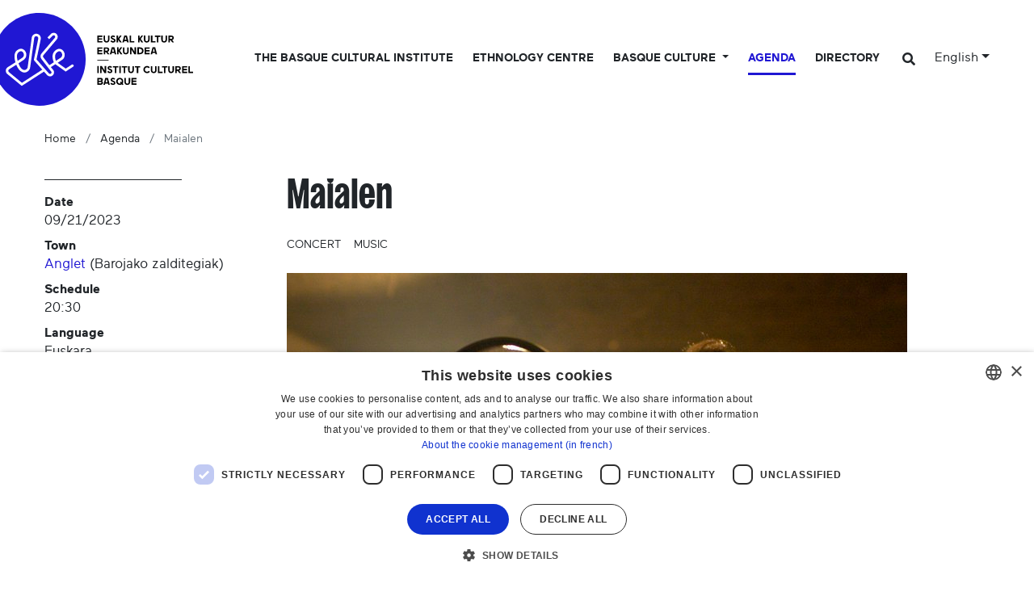

--- FILE ---
content_type: text/html;charset=utf-8
request_url: https://www.eke.eus/en/agenda/copy_of_maialen-en
body_size: 14118
content:
<!DOCTYPE html>
<html xmlns="http://www.w3.org/1999/xhtml" lang="en" xml:lang="en">

<head><meta http-equiv="Content-Type" content="text/html; charset=UTF-8" />
  <script id="Cookiebot">
window.dataLayer = window.dataLayer || [];
function gtag(){dataLayer.push(arguments);}

gtag('consent', 'default', {
'ad_storage': 'denied',
'ad_user_data': 'denied',
'ad_personalization': 'denied',
'analytics_storage': 'denied',
'regions': [
'AT', 'BE', 'BG', 'HR', 'CY', 'CZ', 'DK', 'EE', 'FI', 'FR', 'DE',
'GR', 'HU', 'IE', 'IT', 'LV', 'LT', 'LU', 'MT', 'NL', 'PL', 'PT',
'RO', 'SK', 'SI', 'ES', 'SE', // EBko herrialdeak
'IS', 'LI', 'NO' // EEEko herrialdeak (EBkoak ez direnak)
]
});

gtag('consent', 'default', {
'ad_storage': 'denied',
'ad_user_data': 'denied',
'ad_personalization': 'denied',
'analytics_storage': 'denied'
});
</script>
  <script id="CookieScript" type="text/javascript" charset="UTF-8" src="//cdn.cookie-script.com/s/896e027de4bf6394ea2a8f01fc506bdf.js"></script>

  <!-- Required meta tags -->
  <meta charset="utf-8" />
  <meta name="viewport" content="width=device-width, initial-scale=1, shrink-to-fit=no" />

  <!-- Bootstrap CSS -->
  <link href="https://fonts.googleapis.com/css?family=Montserrat:300,500,700,900" rel="stylesheet" />
  <link href="https://fonts.googleapis.com/css?family=Oswald:400,300,700" rel="stylesheet" type="text/css" />
  <link rel="stylesheet" href="/++theme++eke-theme/css/style-v2.css?v=28" />
  <link rel="stylesheet" href="https://use.fontawesome.com/releases/v5.3.1/css/all.css" integrity="sha384-mzrmE5qonljUremFsqc01SB46JvROS7bZs3IO2EmfFsd15uHvIt+Y8vEf7N7fWAU" crossorigin="anonymous" />

  <title>Maialen — Basque cultural institute</title>

  <link rel="apple-touch-icon" sizes="57x57" href="/++theme++eke-theme/favicon/apple-icon-57x57.png" />
  <link rel="apple-touch-icon" sizes="60x60" href="/++theme++eke-theme/favicon/apple-icon-60x60.png" />
  <link rel="apple-touch-icon" sizes="72x72" href="/++theme++eke-theme/favicon/apple-icon-72x72.png" />
  <link rel="apple-touch-icon" sizes="76x76" href="/++theme++eke-theme/favicon/apple-icon-76x76.png" />
  <link rel="apple-touch-icon" sizes="114x114" href="/++theme++eke-theme/favicon/apple-icon-114x114.png" />
  <link rel="apple-touch-icon" sizes="120x120" href="/++theme++eke-theme/favicon/apple-icon-120x120.png" />
  <link rel="apple-touch-icon" sizes="144x144" href="/++theme++eke-theme/favicon/apple-icon-144x144.png" />
  <link rel="apple-touch-icon" sizes="152x152" href="/++theme++eke-theme/favicon/apple-icon-152x152.png" />
  <link rel="apple-touch-icon" sizes="180x180" href="/++theme++eke-theme/favicon/apple-icon-180x180.png" />
  <link rel="icon" type="image/png" sizes="192x192" href="/++theme++eke-theme/favicon/android-icon-192x192.png" />
  <link rel="icon" type="image/png" sizes="32x32" href="/++theme++eke-theme/favicon/favicon-32x32.png" />
  <link rel="icon" type="image/png" sizes="96x96" href="/++theme++eke-theme/favicon/favicon-96x96.png" />
  <link rel="icon" type="image/png" sizes="16x16" href="/++theme++eke-theme/favicon/favicon-16x16.png" />
  <link rel="manifest" href="/++theme++eke-theme/favicon/manifestfile.json" />
  <meta name="msapplication-TileColor" content="#ffffff" />
  <meta name="msapplication-TileImage" content="/++theme++eke-theme/favicon/ms-icon-144x144.png" />
  <meta name="theme-color" content="#ffffff" />


<meta name="viewport" content="width=device-width, initial-scale=1" /><meta content="summary" name="twitter:card" /><meta content="EKE" property="og:site_name" /><meta content="Maialen" property="og:title" /><meta content="website" property="og:type" /><meta content="" property="og:description" /><meta content="https://www.eke.eus/en/agenda/copy_of_maialen-en" property="og:url" /><meta content="https://www.eke.eus/en/agenda/copy_of_maialen-en/@@images/image/large" property="og:image" /><meta content="image/png" property="og:image:type" /><meta name="generator" content="Plone - http://plone.com" /><link rel="alternate" hreflang="es" href="https://www.eke.eus/es/agenda/maialen-es-es-es-es" /><link rel="alternate" hreflang="fr" href="https://www.eke.eus/fr/agenda/maialen-fr-fr-fr-fr" /><link rel="alternate" hreflang="eu" href="https://www.eke.eus/eu/agenda/maialen-17" /><link rel="alternate" hreflang="en" href="https://www.eke.eus/en/agenda/copy_of_maialen-en" /><link rel="search" href="https://www.eke.eus/en/@@search" title="Search this site" /><link rel="canonical" href="https://www.eke.eus/en/agenda/copy_of_maialen-en" /><link type="text/css" rel="stylesheet" href="/++theme++eke-theme/css/lightgallery.min.css" /><link type="text/css" rel="stylesheet" href="/++theme++eke-theme/css/lg-fb-comment-box.min.css" /><link type="text/css" rel="stylesheet" href="/++theme++eke-theme/css/lg-transitions.min.css" /></head>

<body class="frontend icons-off portaltype-ebentua section-agenda site-en subsection-copy_of_maialen-en template-ebentua-view thumbs-off userrole-anonymous viewpermission-view "><header class="mainheader">
    
    <div id="header-container" class="container">
      <div class="row">
        <div id="header-right" class="col-12 d-lg-flex justify-content-between">
          <div id="logo" class="d-none d-lg-block">
            <a href="https://www.eke.eus/en">
              <img src="/++theme++eke-theme/img/EKElogoa.svg" />
            </a>
            
          </div>
          <nav class="navbar navbar-expand-lg navbar-light ml-lg-auto pb-0 pr-0 position-static" id="portal-globalnav-wrapper-container">
    <a class="navbar-brand d-lg-none" href="https://www.eke.eus/en">
      <img src="/++theme++eke-theme/img/EKElogoa.svg" />
      
    </a>

    <button class="navbar-toggler" aria-controls="portal-globalnav-wrapper" aria-expanded="false" aria-label="Toggle navigation" type="button" data-target="#portal-globalnav-wrapper" data-toggle="collapse">
      <span class="navbar-toggler-icon"></span>
    </button>

    <div class="collapse navbar-collapse" id="portal-globalnav-wrapper">
      <ul class="navbar-nav mr-auto">
        
          <li id="portaltab-basque-cultural-institute" class="nav-item notactive">
            <a class="nav-link" href="/en/basque-cultural-institute/about-us" title="">The Basque Cultural Institute</a>

            

            
          </li>

        
          <li id="portaltab-ethnopole" class="nav-item notactive">
            <a class="nav-link" href="/en/ethnopole/what-is-the-basque-ethnology-centre-known-as-ethnopole" title="">Ethnology centre</a>

            

            
          </li>

        
          <li id="portaltab-kultura" class="nav-item dropdown position-static notactive">
            

            <a class="nav-link dropdown-toggle" href="" role="button" data-toggle="dropdown" title="">
              Basque culture
            </a>

            
              <div class="dropdown-menu"><div class="row">
<div class="col-lg-4"><figure class="image-left figure"><img src="https://www.eke.eus/eu/portadako-destakatuak/menua/kultura/kultura.jpg" data-linktype="image" title="kultura.JPG" data-val="452180154f3743c698dff4e2c5ef81f7" alt="© Olivier Houeix" class="image-left" /><figcaption class="figure-caption">© Olivier Houeix</figcaption></figure></div>
<div class="col-lg-8">
<h2>Thematic focuses</h2>
<div class="row">
<div class="col-lg-6">
<h3 class="goiburua">Arts &amp; Culture</h3>
<ul>
<li><a data-val="58dbfeb38cfd40c69c6ba3b4d6762172" href="https://www.eke.eus/en/kultura/music-and-singing" data-linktype="internal">Music and singing</a><br />
<ul>
<li><a data-val="c5f904ee26b642538365fcbb91574973" href="https://www.eke.eus/en/kultura/music-and-singing/basque-musical-scores" data-linktype="internal">Collections of musical scores</a></li>
</ul>
</li>
<li><a data-val="26e239e083a74b868025fe9be621c976" href="https://www.eke.eus/en/kultura/basque-theatre" data-linktype="internal">Basque theatre</a></li>
<ul>
<li><a data-val="9e0dd4d81e314217b4f4c3199e034170" href="https://www.eke.eus/en/kultura/basque-theatre/the-pastorale" data-linktype="internal">The Pastorale</a></li>
<li><a data-val="31d08fec9d4549ada0ddad62c3267991" href="https://www.eke.eus/en/kultura/basque-theatre/the-souletin-mascarade" data-linktype="internal">The souletin mascarade</a></li>
</ul>
<li><a data-val="ae42720e8543421ea5e6b41d4d035b62" href="https://www.eke.eus/en/kultura/improvisation" data-linktype="internal">Improvisation</a></li>
<li><a data-val="/en/kultura/basque-dance" href="/en/kultura/basque-dance" data-linktype="external">Basque dance</a></li>
</ul>
</div>
<div class="col-lg-6">
<h3 class="goiburua">Language and territories</h3>
<ul>
<li><a data-val="3e9afbf009dc488d8c19003c292ff2ea" href="https://www.eke.eus/en/kultura/basque-country" data-linktype="internal">Basque Country</a>
<ul>
<li><a data-val="7c2768303ece4a8b83e7d0024a470bb0" href="https://www.eke.eus/en/kultura/basque-country/northern-basque-country-or-iparralde" data-linktype="internal">The Northern Basque Country</a></li>
</ul>
</li>
<li><a data-val="de948d31b6af4129bb7498ae6d631c39" href="https://www.eke.eus/en/kultura/euskara-the-basque-language" data-linktype="internal">Euskara, the basque language</a></li>
<li><a data-val="42d1fa208c45452da8d9f36c14fef9c3" href="https://www.eke.eus/en/kultura/basque-country/basque-diaspora-the-eighth-province" data-linktype="internal">Basque diaspora, the eighth province</a></li>
</ul>
<h3 class="goiburua">Agenda</h3>
<ul>
<li><a data-val="119765bba8974d6181cb754e204176b0" href="https://www.eke.eus/en/kultura/basque-country/northern-basque-country-or-iparralde/herriak" data-linktype="internal">The Basque cultural agenda and information on players classed according to municipality</a></li>
</ul>
</div>
</div>
</div>
</div></div>
            
          </li>

        
          <li id="portaltab-agenda" class="nav-item active">
            <a class="nav-link" href="/en/agenda/" title="">Agenda</a>

            

            
          </li>

        
          <li id="portaltab-partaideak" class="nav-item notactive">
            <a class="nav-link" href="/en/partaideak/cat" title="">Directory</a>

            

            
          </li>

        
        <li class="nav-item nav-search-link d-lg-none" id="search">
          <a class="nav-link" href="https://www.eke.eus/en/@@search"><i class="fas fa-search"></i></a>
        </li>
        <li class="nav-item dropdown d-lg-none" id="language-selector">
          
            
          
            
          
            
          
            <a class="nav-link dropdown-toggle" id="navbarDropdownLanguage" aria-expanded="false" aria-haspopup="true" href="#" role="button" data-toggle="dropdown">
              English
            </a>
          
          <div class="dropdown-menu" aria-labelledby="navbarDropdownLanguage">
            


              

                <a class="dropdown-item" href="https://www.eke.eus/@@multilingual-selector/0a2c08aeb46e4661bf8fa5bed9595ea4/fr?set_language=fr">
                  Français
                </a>

              

                <a class="dropdown-item" href="https://www.eke.eus/@@multilingual-selector/0a2c08aeb46e4661bf8fa5bed9595ea4/eu?set_language=eu">
                  Euskara
                </a>

              

                <a class="dropdown-item" href="https://www.eke.eus/@@multilingual-selector/0a2c08aeb46e4661bf8fa5bed9595ea4/es?set_language=es">
                  Español
                </a>

              

                

              
            
            
          </div>
        </li>
      </ul>
    </div>
  </nav>
          <div class="d-lg-flex align-items-center d-none d-lg-block" id="search-language">
  <div class="mr-3" id="search-link">
    <a href="https://www.eke.eus/en/@@gsearch" class="text-white"><i class="fas fa-search"></i>
    </a>
  </div>

  <div class="dropdown show">
    
      
    
      
    
      
    
      <a class="dropdown-toggle" id="dropdownMenuLink" aria-expanded="false" aria-haspopup="true" href="#" role="button" data-toggle="dropdown">English</a>
    

    <div class="dropdown-menu" aria-labelledby="dropdownMenuLink">
      


        
          <a class="dropdown-item" href="https://www.eke.eus/@@multilingual-selector/0a2c08aeb46e4661bf8fa5bed9595ea4/fr?set_language=fr" title="Français">Français</a>
        
          <a class="dropdown-item" href="https://www.eke.eus/@@multilingual-selector/0a2c08aeb46e4661bf8fa5bed9595ea4/eu?set_language=eu" title="Euskara">Euskara</a>
        
          <a class="dropdown-item" href="https://www.eke.eus/@@multilingual-selector/0a2c08aeb46e4661bf8fa5bed9595ea4/es?set_language=es" title="Español">Español</a>
        
          
        
      
      
    </div>
  </div>
</div>
        </div>
      </div>
    </div>
  </header><div class="breadcrumb-container">
    <nav class="container" id="portal-breadcrumbs" aria-label="breadcrumb">
    <ol class="breadcrumb" aria-labelledby="breadcrumbs-you-are-here">
      <li id="breadcrumbs-home" class="breadcrumb-item">
        <a href="https://www.eke.eus/en">Home</a>
      </li>
      
        <li id="breadcrumbs-1" class="breadcrumb-item">

          <a href="https://www.eke.eus/en/agenda">Agenda</a>
          

        </li>
      
        <li id="breadcrumbs-2" class="breadcrumb-item active">

          
          <span id="breadcrumbs-current">Maialen</span>

        </li>
      
    </ol>
  </nav>
  </div><div class="content-container">
    <div id="global_statusmessage" class="container">
      

      <div>
      </div>
    </div>
    <div id="news-item-content" class="container">
      <div class="row">
        <div class="col-lg-3 d-none pt-1 d-lg-block">

          <div class="post-meta blackborder mt-lg-5">
            <dl>
              
                <dt>Date</dt>
                <dd>
                  <span class="moment" data-moment="L">2023-09-21</span>
                  
                </dd>
              
              
                <dt>Town</dt>
                <dd>
                  <a href="https://www.eke.eus/en/kultura/basque-country/northern-basque-country-or-iparralde/herriak/agglomeration-cote-basque-adour/angelu">Anglet</a>
                  
                    (<span>Barojako zalditegiak</span>)
                  
                </dd>
              
              
                <dt>Schedule</dt>
                <dd><p>20:30</p></dd>
              

              
                <dt>Language</dt>
                <dd>
                  Euskara
                </dd>
              

              
            </dl>
          </div>
          <div class="babesleak mt-4 mb-3">
            
            
              
              
              
              
            
          </div>
        </div>
        <div class="col-lg-9">
          <article class="editable-content">
            <header>
              <h1>Maialen</h1>
            </header>
            <script type="application/ld+json">{"startDate": "2023-09-21", "endDate": "2023-09-21", "name": "Maialen", "url": "https://www.eke.eus/en/agenda/copy_of_maialen-en", "image": ["https://www.eke.eus/en/agenda/copy_of_maialen-en/@@images/e8bf453f-5317-486b-ae76-67505ee0ca61.jpeg"], "location": {"address": "Anglet", "@type": "Place", "name": "Barojako zalditegiak"}, "@context": "https://www.schema.org", "@type": "Event"}</script>
            <nav id="category" role="navigation">
              <ul aria-labelledby="categories-filed-under" class="d-flex flex-wrap list-unstyled text-uppercase">
                <li>
                  <a class="link-category mr-3" href="https://www.eke.eus/en/agenda?ev_type=ev_type_kontzertua">Concert</a>
                </li>
                <li>
                  <a class="link-category mr-3" href="https://www.eke.eus/en/agenda?ev_subject=ev_sub_musika">Music</a>
                </li>
              </ul>
            </nav>
            <div class="post-meta mb-3 d-lg-none blackborder mt-3">
              <dl class="d-lg-none">
                <dt>Date</dt>
                <dd>
                  <span class="moment" data-moment="L">2023-09-21</span>
                  
                </dd>
                
                  <dt>Town</dt>
                  <dd>
                    <a href="https://www.eke.eus/en/kultura/basque-country/northern-basque-country-or-iparralde/herriak/agglomeration-cote-basque-adour/angelu">Anglet</a>
                    
                      (<span>Barojako zalditegiak</span>)
                    
                  </dd>
                
                
                  <dt>Schedule</dt>
                  <dd><p>20:30</p></dd>
                

                
                  <dt>Language</dt>
                  <dd>
                    Euskara
                  </dd>
                

                
              </dl>
              <div class="babesleak mb-3 d-lg-none">
                
                
                
                
              </div>
            </div>
            

              <div class="row">
                <div class="col-lg-12">
                  
                  <picture id="main-image">
                    <source media="(min-width: 768px)" srcset="https://www.eke.eus/en/agenda/copy_of_maialen-en/@@images/194619e9-39a4-48f9-89a8-b09d994a4769.jpeg">
                    </source>
                    <source media="(min-width: 320px)" srcset="https://www.eke.eus/en/agenda/copy_of_maialen-en/@@images/bef04f08-ec3c-4b75-be7d-c72f1854de62.jpeg">
                    </source>
                    <img class="img-fluid" src="https://www.eke.eus/en/agenda/copy_of_maialen-en/@@images/bef04f08-ec3c-4b75-be7d-c72f1854de62.jpeg" title="Maialen" alt="Maialen" />
                  </picture>
                </div>
                
                
              </div>

            
            <section class="news-body"></section>
            
            
            <section id="erlazionatutako-eragileak">
              <h2 class="subtitle">Cultural player(s)</h2>
              <ul class="eragile_lista">
                <li><a href="https://www.eke.eus/en/partaideak/errotabehere_maialen">Maialen Errotabehere</a></li>
              </ul>
            </section>
            <div class="mt-4">
              <div class="news-subscription d-flex flex-column flex-md-row">
                <div>

                  <h2 class="mr-3 align-self-center mb-1 mb-lg-0">Receive our free agenda</h2>
                  <p class="mb-lg-0">The Basque cultural agenda (weekly)</p>
                </div>
                <form action="https://www.createsend.com/t/subscribeerror?description=" class="align-self-center js-cm-form d-flex flex-md-row" id="subForm" method="post" data-id="191722FC90141D02184CB1B62AB3DC2604BCC392834ABC0CE00D7E7B29E07A6B5E9C0B1F2FB2CAF59246DC2CE9ECA30E0551F153D0896F6A2DE53C95E3835C60">
                  <input class="js-cm-email-input form-control transparent-input" id="fieldEmail" name="cm-chddkd-chddkd" type="email" />
                  <button class="js-cm-submit-button btn btn-white" type="submit">Suscribe</button>
                </form>
                <!-- <script src="https://js.createsend1.com/javascript/copypastesubscribeformlogic.js"
                  type="text/javascript">
                  </script> -->
              </div>
            </div>

          </article>
        </div>
      </div>
    </div>
  </div><section id="custom-footer-portlet">
    <div class="container py-3">
      <h2 id="portal-footer-wrapper-title">Further information</h2>
      <div class="row">
        <div id="portlet-static-bat" class="col-md-4">
          <div class="static-portlet"><header class="portletHeader">Select the search day</header>
<p>Please indicate here a specific day for which you want to see the events entered on the agenda (note: the exhibitions will not be included in the results).</p>
<form method="get" action="https://www.eke.eus/en/agenda">
    <input name="date" required="" type="date" min="2024-01-20" max="2028-01-20" value="2026-01-20" />
    <button class="btn btn-primary" type="submit">Search</button>
</form></div>
        </div>
        <div id="portlet-static-bi" class="col-md-4">
          <div class="static-portlet">

<section class="portlet portletStaticText portlet-static-search-for-an-event-according-to-type">

    <header class="portletHeader">
           Search for an event according to type:
    </header>

    <section class="portletContent">
        <ul class="category">
<li><a href="https://www.eke.eus/en/agenda?ev_type=ev_type_animazioa">Animation</a></li>
<li><a href="https://www.eke.eus/en/agenda?ev_type=ev_type_kontzertua">Concert</a></li>
<li><a href="https://www.eke.eus/en/agenda?ev_type=ev_type_zinema">Cinema</a></li>
<li><a href="https://www.eke.eus/en/agenda?ev_type=ev_type_bertsosaioa">Duel of improvisers</a></li>
<li><a href="https://www.eke.eus/en/agenda?ev_type=ev_type_festibala">Events &amp; festivals</a></li>
<li><a href="https://www.eke.eus/en/agenda?ev_type=ev_type_erakusketa">Exhibition</a></li>
<li><a href="https://www.eke.eus/en/agenda?ev_type=ev_type_hitzaldia">Lecture</a></li>
<li><a href="https://www.eke.eus/en/agenda?ev_type=ev_type_ikuskizuna">Show</a></li>
<li><a href="https://www.eke.eus/en/agenda?ev_type=ev_type_ikastaroa">Stages</a></li>
</ul>
    </section>
    
    

</section>
</div>
        </div>
        
      </div>
    </div>
  </section><footer id="ekefooter" class="mainfooter py-5 text-white">
  <div class="container">
    <div class="row">
      <div id="address" class="col-md-4 pl-md-4">


        <img class="img-fluid" src="/++theme++eke-theme/img/ekefooter.svg" />
        <p>
          Basque cultural institute<br />
          Château Lota - 64480 Ustaritz<br />
          Tel: 0 (033)5 59 93 25 25
        </p>
      </div>
      <div id="cc" class="py-lg-4 px-lg-4 col-md-4">

        <div class="d-flex">
          <!-- <div class="logoCC">
            <img class="img-fluid" src="/++theme++eke-theme/img/logocc.svg" />
          </div> -->
          <div>
            <h3>PROMOTING BASQUE CULTURE</h3>
            <p>Most of the contents of this site are subject to copyright. However, you are authorized to copy, adapt and disseminate the content published on this website and of which the BCI is the author, provided that you mention the creator and share it under the same conditions. We wish to facilitate the dissemination of contents linked to Basque culture.
<a href="https://www.eke.eus/fr/informations-legales">Further details</a></p>
          </div>
        </div>


      </div>

      <div class="col-md-4 px-lg-4">


        <h3 class="text-uppercase font-weight-bold pt-4 mb-0">Follow us</h3>
        <div id="footer-social-network" class="">




          <a target="_blank" href="https://mastodon.eus/@eke">

            <svg xmlns="http://www.w3.org/2000/svg" shape-rendering="geometricPrecision" text-rendering="geometricPrecision" image-rendering="optimizeQuality" fill-rule="evenodd" clip-rule="evenodd" width="42" height="42" viewbox="0 0 512 512">
              <path fill="#ffffff" d="M256 0c141.284 0 256 114.563 256 256 0 141.284-114.563 256-256 256C114.716 512 0 397.437 0 256 0 114.716 114.563 0 256 0zm134.506 175.487c-4.177-31.049-31.239-55.52-63.32-60.261-5.412-.801-25.918-3.717-73.421-3.717h-.354c-47.516 0-57.709 2.916-63.121 3.717-31.188 4.61-59.669 26.596-66.579 58.014-3.323 15.472-3.678 32.627-3.06 48.361.879 22.566 1.05 45.091 3.101 67.564a317.689 317.689 0 007.395 44.317c6.567 26.924 33.157 49.331 59.208 58.474a158.807 158.807 0 0086.622 4.57 126.28 126.28 0 009.367-2.561c6.988-2.22 15.173-4.701 21.191-9.063a.692.692 0 00.275-.525V362.6a.667.667 0 00-.066-.277.652.652 0 00-.721-.341 240.065 240.065 0 01-56.213 6.569c-32.58 0-41.342-15.46-43.849-21.895a67.833 67.833 0 01-3.812-17.259.611.611 0 01.054-.289.62.62 0 01.441-.361.644.644 0 01.293.006 235.518 235.518 0 0055.293 6.568c4.479 0 8.947 0 13.426-.12 18.732-.524 38.478-1.484 56.907-5.083.461-.091.921-.17 1.314-.288 29.073-5.583 56.739-23.104 59.55-67.472.104-1.748.368-18.296.368-20.108.012-6.16 1.983-43.699-.289-66.763zm-46.057 34.885v77.139H313.88v-74.867c0-15.761-6.569-23.8-19.929-23.8-14.689 0-22.045 9.511-22.045 28.291v40.981h-30.383v-40.981c0-18.78-7.371-28.291-22.058-28.291-13.281 0-19.915 8.039-19.915 23.8v74.867h-30.556v-77.139c0-15.761 4.025-28.283 12.072-37.565 8.303-9.26 19.193-14.014 32.711-14.014 15.645 0 27.468 6.016 35.35 18.033l7.607 12.767 7.62-12.767c7.881-12.017 19.705-18.033 35.323-18.033 13.506 0 24.395 4.754 32.724 14.014 8.041 9.274 12.056 21.796 12.048 37.565z"></path>
            </svg>

          </a>
          <a target="_blank" href="https://www.instagram.com/eke.icb/">
            <svg version="1.1" id="Capa_1" xmlns="http://www.w3.org/2000/svg" xmlns:xlink="http://www.w3.org/1999/xlink" x="0px" y="0px" width="43px" height="44px" viewbox="0 0 43 44" enable-background="new 0 0 43 44" xml:space="preserve">
              <g>
                <path fill="#FFFFFF" d="M30.159,15.597c-0.187-0.505-0.483-0.961-0.869-1.336c-0.375-0.386-0.831-0.684-1.336-0.87&#10;c-0.691-0.256-1.421-0.391-2.158-0.4c-1.224-0.057-1.594-0.067-4.694-0.067h-1.043v-0.003c-2.165,0.001-2.578,0.016-3.655,0.057&#10;c-0.736,0.009-1.466,0.144-2.157,0.4c-0.505,0.186-0.961,0.483-1.336,0.869c-0.386,0.375-0.684,0.832-0.87,1.337&#10;c-0.256,0.691-0.392,1.421-0.4,2.158c-0.055,1.225-0.067,1.585-0.067,4.693s0.012,3.475,0.067,4.7&#10;c0.008,0.736,0.144,1.467,0.4,2.157c0.187,0.505,0.485,0.962,0.872,1.337c0.374,0.386,0.829,0.683,1.332,0.869&#10;c0.69,0.256,1.42,0.392,2.157,0.4c1.228,0.056,1.598,0.068,4.7,0.068s3.468-0.013,4.694-0.068c0.737-0.008,1.466-0.144,2.157-0.4&#10;c1.012-0.39,1.813-1.188,2.206-2.2c0.256-0.69,0.392-1.42,0.399-2.157c0.058-1.224,0.069-1.593,0.069-4.693&#10;c0-3.101-0.012-3.469-0.069-4.693C30.551,17.018,30.416,16.288,30.159,15.597z M21.104,28.418c-0.063,0-0.125,0-0.187,0&#10;c-3.296-0.052-5.926-2.766-5.874-6.061s2.765-5.925,6.061-5.874c3.236,0.042,5.849,2.655,5.89,5.891&#10;C27.037,25.669,24.4,28.375,21.104,28.418z M27.305,17.642c-0.771,0-1.395-0.625-1.395-1.395s0.623-1.395,1.395-1.395&#10;c0.77,0,1.395,0.625,1.395,1.395S28.074,17.642,27.305,17.642z"></path>
                <path fill="#FFFFFF" d="M21.5,0C9.626,0,0,9.85,0,22s9.626,22,21.5,22S43,34.15,43,22S33.374,0,21.5,0z M32.657,27.238&#10;c-0.021,0.964-0.204,1.918-0.541,2.82c-0.604,1.563-1.839,2.797-3.4,3.4c-0.903,0.338-1.857,0.521-2.821,0.541&#10;c-1.24,0.055-1.635,0.07-4.791,0.07s-3.551-0.016-4.792-0.07c-0.964-0.02-1.918-0.202-2.821-0.541&#10;c-1.562-0.604-2.796-1.838-3.4-3.4c-0.337-0.902-0.52-1.856-0.54-2.82C9.496,26,9.481,25.607,9.481,22.45s0.015-3.552,0.07-4.795&#10;c0.02-0.963,0.202-1.916,0.54-2.817c0.292-0.775,0.75-1.478,1.341-2.058c0.58-0.592,1.282-1.05,2.058-1.341&#10;c0.903-0.337,1.857-0.52,2.822-0.54c1.239-0.055,1.636-0.07,4.788-0.07c0,0-0.001,0-0.001,0h0.003c0,0-0.001,0-0.001,0&#10;c3.155,0,3.549,0.015,4.789,0.07c0.965,0.02,1.919,0.203,2.822,0.54c0.777,0.291,1.482,0.748,2.064,1.34&#10;c0.591,0.58,1.049,1.282,1.341,2.058c0.337,0.903,0.521,1.856,0.541,2.819c0.055,1.241,0.069,1.636,0.069,4.792&#10;C32.727,25.604,32.712,25.999,32.657,27.238z"></path>
                <circle fill="#FFFFFF" cx="21.104" cy="22.45" r="3.874"></circle>
              </g>
            </svg>
          </a>
          <a target="_blank" href="https://www.facebook.com/euskal.kultur.erakundea/">

            <svg version="1.1" id="Capa_1" xmlns="http://www.w3.org/2000/svg" xmlns:xlink="http://www.w3.org/1999/xlink" x="0px" y="0px" width="42.76px" height="42.76px" viewbox="0 0 42.76 42.76" enable-background="new 0 0 42.76 42.76" xml:space="preserve">
              <g id="Grupo_219" transform="translate(-1018.818 -13261.604)">
                <g id="Ilustración_30" transform="translate(1018.818 13261.604)">
                  <path id="Trazado_3398" fill="#FFFFFF" d="M42.76,21.511C42.687,9.703,33.056,0.19,21.249,0.264&#10;C9.441,0.336-0.072,9.967,0.001,21.775C0.065,32.242,7.699,41.123,18.037,42.76v-15.03h-5.424v-6.216h5.43V16.77&#10;c0-5.39,3.193-8.366,8.075-8.366c1.604,0.022,3.203,0.163,4.785,0.42v5.291h-2.699c-2.653,0-3.482,1.659-3.482,3.362v4.035h5.928&#10;l-0.946,6.215h-4.979v15.029C35.138,41.067,42.783,32.063,42.76,21.511z"></path>
                </g>
              </g>
            </svg>
          </a>
          <a target="_blank" href="https://soundcloud.com/euskal_kultur_erakundea">

            <svg width="135.32758mm" height="135.29588mm" viewbox="0 0 135.32758 135.29588" version="1.1" id="svg374" inkscape:version="1.2.2 (1:1.2.2+202212051550+b0a8486541)" sodipodi:docname="souncloud.svg" xmlns:inkscape="http://www.inkscape.org/namespaces/inkscape" xmlns:sodipodi="http://sodipodi.sourceforge.net/DTD/sodipodi-0.dtd" xmlns="http://www.w3.org/2000/svg" xmlns:svg="http://www.w3.org/2000/svg">
              <namedview id="namedview376" pagecolor="#ffffff" bordercolor="#666666" borderopacity="1.0" inkscape:showpageshadow="2" inkscape:pageopacity="0.0" inkscape:pagecheckerboard="0" inkscape:deskcolor="#d1d1d1" inkscape:document-units="mm" showgrid="false" inkscape:zoom="0.75722503" inkscape:cx="267.42381" inkscape:cy="410.71014" inkscape:window-width="1920" inkscape:window-height="1043" inkscape:window-x="1920" inkscape:window-y="0" inkscape:window-maximized="1" inkscape:current-layer="layer1"></namedview>
              <defs id="defs371"></defs>
              <g inkscape:label="Geruza 1" inkscape:groupmode="layer" id="layer1" transform="translate(-34.496422,-39.822002)">
                <path style="fill:#ffffff;stroke-width:0.264583" d="M 95.996082,174.94031 C 79.353097,173.22421 64.926226,166.22594 53.398169,154.27666 48.244643,148.93483 44.92372,144.20664 41.513277,137.35545 30.140063,114.50794 32.732192,87.358592 48.27327,66.552902 c 2.469535,-3.3061 9.665021,-10.51095 12.938772,-12.95561 5.325663,-3.97692 11.854471,-7.5444 17.850709,-9.75402 16.230051,-5.98077 35.418999,-5.2531 51.025679,1.93497 8.23,3.79054 14.5942,8.32236 20.94099,14.91165 9.99497,10.37685 16.23896,23.23754 18.28815,37.66791 0.67523,4.754978 0.67523,13.501278 0,18.256248 -1.64568,11.58888 -6.10921,22.35855 -13.20409,31.85901 -2.43825,3.26496 -9.64759,10.47429 -12.91255,12.91254 -9.31754,6.95828 -19.79366,11.37245 -31.00885,13.06578 -4.05,0.61149 -12.525908,0.86737 -16.195998,0.48893 z m -21.832585,-49.0541 c 1.035116,-2.72256 1.02531,-17.17046 -0.01349,-19.90276 -0.368869,-0.97019 -1.590326,-0.76753 -1.87955,0.31185 -1.053811,3.93282 -0.791922,18.51599 0.357386,19.90082 0.462635,0.55744 1.267672,0.39498 1.535671,-0.30991 z m 5.790474,0.18561 c 1.046975,-1.95629 1.164794,-23.20096 0.147326,-26.565098 -0.157888,-0.52203 -0.755447,-0.79331 -1.293056,-0.587 -0.520369,0.19968 -0.605039,0.55337 -0.942049,3.935198 -0.609174,6.11296 -0.225809,21.73007 0.569923,23.2169 0.319971,0.59788 1.197885,0.59788 1.517856,0 z m 6.100217,-0.14469 c 0.742032,-1.9517 1.076233,-17.11031 0.537816,-24.39433 -0.317269,-4.292208 -0.370943,-4.532998 -1.097116,-4.921628 -1.588328,-0.85005 -2.066512,2.57659 -2.066512,14.808478 0,7.86268 0.36421,14.19672 0.850173,14.78555 0.464058,0.56228 1.518946,0.39708 1.775639,-0.27807 z m 5.537044,0.37405 c 1.29229,-0.81891 1.4269,-26.571748 0.14916,-28.538688 -0.42483,-0.65399 -1.21455,-0.78132 -1.64101,-0.26458 -1.11571,1.35185 -1.11571,27.355428 0,28.707288 0.31469,0.38129 0.97461,0.42376 1.49185,0.096 z m 6.08142,-0.11005 c 0.50574,-0.60937 0.85897,-7.20527 0.8594,-16.04752 5.3e-4,-10.178198 -0.35418,-15.847668 -1.02331,-16.357518 -0.61996,-0.47238 -1.18899,-0.2994 -1.55892,0.47391 -0.54505,1.13936 -0.96711,12.171038 -0.76921,20.105088 0.20182,8.09105 0.44918,11.17321 0.94465,11.77021 0.40819,0.49184 1.16293,0.51907 1.54739,0.0558 z m 39.466138,-0.64551 c 2.94607,-1.20139 5.51092,-3.7721 6.66741,-6.68261 0.45901,-1.15519 0.57822,-2.0007 0.57822,-4.10104 0,-2.10035 -0.11921,-2.94585 -0.57822,-4.10104 -1.15818,-2.91477 -3.73206,-5.49207 -6.66741,-6.67625 -1.18145,-0.47662 -1.98619,-0.58826 -4.27768,-0.59343 l -2.82248,-0.006 -0.45728,-1.51054 c -0.83995,-2.774558 -2.39484,-5.196028 -4.98034,-7.755998 -2.79503,-2.76744 -5.43629,-4.26698 -9.13966,-5.18894 -4.52307,-1.12602 -11.43087,-0.14635 -13.39083,1.8991 l -0.78277,0.81692 -0.072,16.533708 -0.072,16.53372 0.78695,0.78694 0.78694,0.78695 16.48297,-0.0738 c 16.38562,-0.0734 16.49155,-0.0773 17.93817,-0.66728 z m -69.111849,-0.13417 c 0.690791,-0.8345 0.96047,-3.90109 0.936528,-10.64948 -0.02577,-7.26305 -0.315138,-9.73013 -1.206691,-10.28783 -1.349364,-0.84409 -1.912204,2.26191 -1.912204,10.55241 0,5.97581 0.336774,9.62197 0.957849,10.37032 0.361821,0.43596 0.870683,0.44202 1.224518,0.0146 z M 62.755,120.97968 c 0.527005,-1.64574 0.535844,-9.92097 0.01259,-11.77396 -0.340249,-1.2049 -0.443354,-1.32292 -1.155695,-1.32292 -0.697963,0 -0.820313,0.1281 -1.137149,1.19063 -0.790803,2.65198 -0.674471,10.26905 0.191626,12.54706 0.21825,0.57404 0.415896,0.70051 0.990029,0.63352 0.591264,-0.069 0.784354,-0.29297 1.098608,-1.27433 z" id="path302"></path>
              </g>
            </svg>
          </a>
          <a target="_blank" href="https://www.linkedin.com/company/institut-culturel-basque/">

            <svg width="24" height="24" xmlns="http://www.w3.org/2000/svg">
              <path d="M12 0C5.373 0 0 5.373 0 12s5.373 12 12 12 12-5.373 12-12S18.627 0 12 0ZM7.496 5.403c.842 0 1.403.561 1.403 1.309 0 .748-.561 1.309-1.496 1.309C6.561 8.022 6 7.46 6 6.712c0-.748.561-1.309 1.496-1.309ZM9 17H6V9h3zm10 0h-2.824v-4.372c0-1.209-.753-1.488-1.035-1.488-.282 0-1.224.186-1.224 1.488V17H11V9h2.918v1.116C14.294 9.465 15.047 9 16.459 9S19 10.116 19 12.628Z" style="fill:#fff"></path>
            </svg>
          </a>
          <a target="_blank" href="https://vimeo.com/iparraldea">

            <svg width="800" height="800" viewbox="0 0 97.75 97.75" xml:space="preserve" xmlns="http://www.w3.org/2000/svg">
              <path d="M48.875 0C21.883 0 0 21.882 0 48.875S21.883 97.75 48.875 97.75 97.75 75.868 97.75 48.875 75.867 0 48.875 0zm34.553 32.795c-.306 6.734-5.014 15.959-14.109 27.666-9.402 12.229-17.36 18.344-23.873 18.344-4.029 0-7.44-3.723-10.229-11.173-1.861-6.827-3.724-13.651-5.584-20.479-2.067-7.446-4.287-11.174-6.663-11.174-.516 0-2.33 1.091-5.431 3.261l-3.252-4.195c3.411-2.997 6.78-6 10.093-9.006 4.555-3.933 7.971-6.004 10.252-6.214 5.383-.517 8.697 3.167 9.941 11.044 1.344 8.504 2.273 13.793 2.795 15.861 1.551 7.055 3.26 10.579 5.122 10.579 1.449 0 3.627-2.291 6.525-6.863 2.896-4.577 4.448-8.061 4.657-10.448.413-3.951-1.14-5.93-4.657-5.93-1.658 0-3.367.378-5.121 1.135 3.399-11.138 9.895-16.551 19.484-16.245 7.11.209 10.459 4.821 10.05 13.837z" style="fill:#fff"></path>
            </svg>
          </a>

        </div>
        <h3 class="text-uppercase mt-4 mb-3">Receive our newsletters!</h3>

        <form action="https://www.createsend.com/t/subscribeerror?description=" class="d-flex pb-4 js-cm-form" id="subForm" method="post" data-id="191722FC90141D02184CB1B62AB3DC26589CBBC64E9F3D46CB5C22B5BD348209AD9C911E22B812D0855A72C78E04CD2432AD1869C8AA53A4471A58E4796BDFAC">
          <input class="js-cm-email-input form-control mr-2 transparent-input" id="fieldEmail" name="cm-pydtld-pydtld" type="email" />
          <button class="js-cm-submit-button btn btn-white" type="submit">Suscribe</button>
        </form>
      </div>
    </div>
  </div>
</footer><div class="py-2" id="exponsors">
  <div class="container">
    <div class="px-lg-5">
      <img class="img-fluid" width="130" heigth="130" src="/++theme++eke-theme/img/FL01.png" />
      <img class="img-fluid" width="130" heigth="130" src="/++theme++eke-theme/img/FL02.png" />
      <img class="img-fluid" width="130" heigth="130" src="/++theme++eke-theme/img/FL03.png" />
      <img class="img-fluid" width="130" heigth="130" src="/++theme++eke-theme/img/FL04.png" />
      <img class="img-fluid" width="130" heigth="130" src="/++theme++eke-theme/img/FL05.png" />
      <img class="img-fluid" width="130" heigth="130" src="/++theme++eke-theme/img/FL08.png" />
    </div>
  </div>
</div><div id="footer-site-actions" class="contact text-center">
  <ul class="list-unstyled list-inline my-3 text-small">
    <li class="list-inline-item">
      <a href="/fr/informations-legales">Legal notice</a>
    </li>
    <li class="list-inline-item">
      <a href="/en/contact-form">Contact</a>
    </li>
  </ul>
</div><div id="footer-javascript">
    <!-- Optional JavaScript -->
    <!-- jQuery first, then Popper.js, then Bootstrap JS -->
    <script src="/++theme++eke-theme/js/jquery.min.js"></script>
    <script src="/++theme++eke-theme/js/popper.min.js"></script>
    <script src="/++theme++eke-theme/js/bootstrap.js"></script>
    <script src="/++theme++eke-theme/js/rotateicon.js"></script>
    <script src="/++theme++eke-theme/js/moment-with-locales.js"></script>
    <script type="text/javascript">
      $(document).ready(function () {
        moment.locale($('html').attr('lang'));
        $('.moment').each(function () {
          $(this).text(moment($(this).text().trim()).format($(this).data('moment')));
        });
      });

    </script>
    <script id="lightgalleryjs" src="/++theme++eke-theme/js/lightgallery-all.min.js"></script>

    
    

  <script id="jquerynoconflict">
            var $jq1 = jQuery.noConflict(true);
          </script>
<!-- Google tag (gtag.js) -->
<script async="" src="https://www.googletagmanager.com/gtag/js?id=G-4H7C4LJKCZ"></script>
<script>
  window.dataLayer = window.dataLayer || [];
  function gtag(){dataLayer.push(arguments);}
  gtag('js', new Date());

  gtag('config', 'G-4H7C4LJKCZ');
</script>
</div><script type="text/javascript">PORTAL_URL = 'https://www.eke.eus';</script><script type="text/javascript" src="https://www.eke.eus/++plone++production/++unique++2019-09-13T15:59:16.913927/default.js" data-bundle="production"></script><script type="text/javascript" src="https://www.eke.eus/collective.js.jqueryui.custom.min.js?version=None" data-bundle="jqueryui"></script><script type="text/javascript" src="https://www.eke.eus/++plone++static/++unique++2019-06-26%2015%3A18%3A48.574645/faceted-navigation-jquery.min.js" data-bundle="faceted-jquery"></script><script type="text/javascript" src="https://www.eke.eus/++plone++static/++unique++2019-06-26%2015%3A18%3A50.138903/faceted-view.min.js" data-bundle="faceted-view"></script><script type="text/javascript">
        jQuery(function($){
            if (typeof($.datepicker) != "undefined"){
              $.datepicker.setDefaults(
                jQuery.extend($.datepicker.regional[''],
                {dateFormat: 'mm/dd/yy'}));
            }
        });
        </script><div id="map-javascript"></div><script id="noconflictlightgallery" type="text/javascript">
    $jq1(document).ready(function () {
      $jq1("#lightgallery").lightGallery();
    });

  </script><script src="https://js.createsend1.com/javascript/copypastesubscribeformlogic.js" type="text/javascript"></script><script src="/++theme++eke-theme/js/newsshare.js"></script><div id="apheza-reg-js">
  </div></body>

</html>